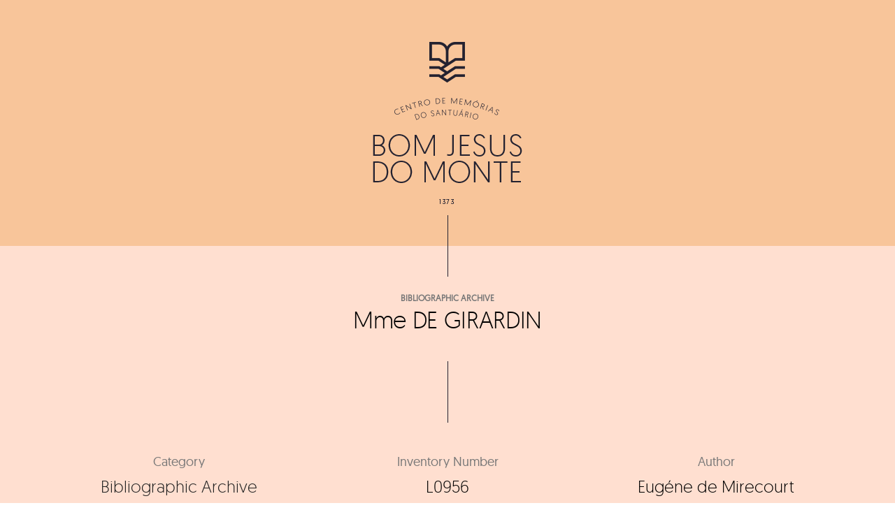

--- FILE ---
content_type: text/html; charset=UTF-8
request_url: https://centrodememorias.bomjesus.pt/en/centro_de_memorias/mme-de-girardin/
body_size: 18617
content:
<!DOCTYPE html>
<html lang="en-GB">
	<head>
		<meta charset="UTF-8">
		<title>Mme DE GIRARDIN &#8211; Centro de Memórias</title>
<link rel='dns-prefetch' href='//s0.wp.com' />
<link rel="alternate" type="application/rss+xml" title="Centro de Memórias &raquo; Feed" href="https://centrodememorias.bomjesus.pt/en/feed/" />
<link rel="alternate" type="application/rss+xml" title="Centro de Memórias &raquo; Comments Feed" href="https://centrodememorias.bomjesus.pt/en/comments/feed/" />
<style type="text/css">
img.wp-smiley,
img.emoji {
	display: inline !important;
	border: none !important;
	box-shadow: none !important;
	height: 1em !important;
	width: 1em !important;
	margin: 0 .07em !important;
	vertical-align: -0.1em !important;
	background: none !important;
	padding: 0 !important;
}
</style>
	<link rel='stylesheet' id='wp-block-library-css'  href='https://centrodememorias.bomjesus.pt/wp-includes/css/dist/block-library/style.min.css?ver=5.3.20' type='text/css' media='all' />
<link rel='stylesheet' id='me-spr-block-styles-css'  href='https://centrodememorias.bomjesus.pt/wp-content/plugins/simple-post-redirect//css/block-styles.min.css?ver=5.3.20' type='text/css' media='all' />
<link rel='stylesheet' id='simple-sitemap-css-css'  href='https://centrodememorias.bomjesus.pt/wp-content/plugins/simple-sitemap/assets/css/simple-sitemap.css?ver=5.3.20' type='text/css' media='all' />
<link rel='stylesheet' id='contact-form-7-css'  href='https://centrodememorias.bomjesus.pt/wp-content/plugins/contact-form-7/includes/css/styles.css?ver=5.1.6' type='text/css' media='all' />
<link rel='stylesheet' id='foobox-free-min-css'  href='https://centrodememorias.bomjesus.pt/wp-content/plugins/foobox-image-lightbox/free/css/foobox.free.min.css?ver=2.7.8' type='text/css' media='all' />
<link rel='stylesheet' id='theme.css-css'  href='https://centrodememorias.bomjesus.pt/wp-content/plugins/popup-builder/public/css/theme.css?ver=3.53' type='text/css' media='all' />
<link rel='stylesheet' id='related-posts-by-taxonomy-css'  href='https://centrodememorias.bomjesus.pt/wp-content/plugins/related-posts-by-taxonomy/includes/assets/css/styles.css?ver=5.3.20' type='text/css' media='all' />
<link rel='stylesheet' id='searchandfilter-css'  href='https://centrodememorias.bomjesus.pt/wp-content/plugins/search-filter/style.css?ver=1' type='text/css' media='all' />
<link rel='stylesheet' id='taxonomy-image-plugin-public-css'  href='https://centrodememorias.bomjesus.pt/wp-content/plugins/taxonomy-images/css/style.css?ver=0.9.6' type='text/css' media='screen' />
<link rel='stylesheet' id='bateaux-css'  href='https://centrodememorias.bomjesus.pt/wp-content/themes/bateaux/dist/css/main.min.css?ver=1.2.1' type='text/css' media='all' />
<link rel='stylesheet' id='bateaux-child-css'  href='https://centrodememorias.bomjesus.pt/wp-content/themes/bateaux-child/style.css?ver=5.3.20' type='text/css' media='all' />
<link rel='stylesheet' id='mediaelement-css'  href='https://centrodememorias.bomjesus.pt/wp-includes/js/mediaelement/mediaelementplayer-legacy.min.css?ver=4.2.13-9993131' type='text/css' media='all' />
<link rel='stylesheet' id='wp-mediaelement-css'  href='https://centrodememorias.bomjesus.pt/wp-includes/js/mediaelement/wp-mediaelement.min.css?ver=5.3.20' type='text/css' media='all' />
<link rel='stylesheet' id='bateaux-custom-css'  href='//centrodememorias.bomjesus.pt/wp-content/uploads/style-custom.css?ver=9f1ab1df' type='text/css' media='all' />
<link rel='stylesheet' id='jetpack_css-css'  href='https://centrodememorias.bomjesus.pt/wp-content/plugins/jetpack/css/jetpack.css?ver=8.0' type='text/css' media='all' />
<script type='text/javascript' src='https://centrodememorias.bomjesus.pt/wp-includes/js/jquery/jquery.js?ver=1.12.4-wp'></script>
<script type='text/javascript' src='https://centrodememorias.bomjesus.pt/wp-includes/js/jquery/jquery-migrate.min.js?ver=1.4.1'></script>
<script type='text/javascript' src='https://centrodememorias.bomjesus.pt/wp-includes/js/jquery/ui/core.min.js?ver=1.11.4'></script>
<script type='text/javascript'>
/* <![CDATA[ */
var mdf_settings_data = {"hide_empty_title":"1"};
/* ]]> */
</script>
<script type='text/javascript' src='https://centrodememorias.bomjesus.pt/wp-content/plugins/wp-meta-data-filter-and-taxonomy-filter/js/front.js?ver=5.3.20'></script>
<script type='text/javascript'>
/* <![CDATA[ */
var related_posts_js_options = {"post_heading":"h4"};
/* ]]> */
</script>
<script type='text/javascript' src='https://centrodememorias.bomjesus.pt/wp-content/plugins/jetpack/_inc/build/related-posts/related-posts.min.js?ver=20191011'></script>
<script type='text/javascript'>
/* <![CDATA[ */
var sgpbPublicUrl = "https:\/\/centrodememorias.bomjesus.pt\/wp-content\/plugins\/popup-builder\/public\/";
/* ]]> */
</script>
<script type='text/javascript' src='https://centrodememorias.bomjesus.pt/wp-content/plugins/popup-builder/public/js/Popup.js?ver=3.53'></script>
<script type='text/javascript' src='https://centrodememorias.bomjesus.pt/wp-content/plugins/popup-builder/public/js/PopupConfig.js?ver=3.53'></script>
<script type='text/javascript'>
/* <![CDATA[ */
var SGPB_POPUP_PARAMS = {"popupTypeAgeRestriction":"ageRestriction","defaultThemeImages":{"1":"[base64]\/vb39+fn1Gs1jDEfgBf5fP6ZlHL5o9D9\/f0flFLzQgjXGf4SkRrgRn8ftm23PVEUcXYeY8JT1NE\/GGN8x3EWx8bGfml5EleAT27lckOZdBopv+h5LbZtYwOZwRTJREytXncPq9UnAC1wonVkpdT8rVxuSGZvkhlM9QRelZSS\/htJgKHDanU+m83+JaVctgDK5fIjIYSbSac\/G9hSZjBFJp1GCOFezIJEpVKZBmallEgp2+a\/373jT98H4CvX5fboKABr6+s0ooikbXN\/YqLdcRiGGGNmK5XKC0trPSmEsFKpzg5l9iZ7e3uUSiXevH5N7SRkbX2d1ZUVSqUSTjbb4b+ot7TWk5YxZjydyXRMuHWsBzMzABwdHfHH7yusr60BUCgUKBQKHX7btnEcB2PMuEVzsXvq9ugok1NTAGxvb3N6esrw8DDfTT\/o8l5q6o5F86V0ddrSN\/fuMTAwQL1eZ2dnh6\/v3v3UMHMWUH1\/dvZRR7H4io2NDXzfp9Fo8PPTp2itr4NWLWAXmi\/lqra2tnj58lcA5ubmSCaTNBoNFhYWuryX6nctIcSmUqoLqrVmaWkJANd1mZmZ4cfHjwHwfZ9isdgFVUohhNhMSClXjTE\/hWFoXd7TnbdvefjwewCmpiYBuD8xQfXggChqEEWNDmgYhgAfpJSrxHGM53nPPc+LgyCI\/4uCIIg9z4s9z3sexzEWQD6ffwb4QRBQOwmvG0KXaichQRAA+BecJlRKuew4zqJS6vj48OBT021La83x4QFKqWPHcRZbudqOvlZsKaXmoyhywzAklUo1o+5KnkZRRBiGaK175um1yQ9YjuMAzcfR2hClFMDnJf9l\/Z9\/1L81r78oUzK1YgAAAABJRU5ErkJggg==","2":"[base64]\/IEtQ\/8F7R2+0GLorqm9qv16vYlH6PAj7Gijqfz2fs93sYhoEwDLFcLsVE\/XQ6Icsy0eM4xmKxUGGya5tSVRWappHFYEIoCkZb27Yoy1Luxx8tcLVaYTabSYYMJrQoCtmpU2zbxnq9HrPkbAx1mAw2ry6XC9I0Rdd16Pv+23l4Ms\/8WRRF8DxvAtRmyFrN53MkSQLLsn41hbZnMNK1QBoYyEy5THPqpnkYw54Dj8cj8jyX4vOZYwBryknQyfTXgxedCavrWmJc14Xv+3AcR3Q25nA4\/HR\/DNYC1djw2YQEQYDNZiO1U1CODf0eRQvcbrfSFNVNDjbh7CobQigHerfbPfKgHZuJ1wsX2gxfiJ+4\/n3gF7OOrAbt6WEPAAAAAElFTkSuQmCC","3":"[base64]\/R0tMZGRo6Ojp\/gIGgoqRSUlLq6uuZmZnW1te3ubt2d3hf8fIfAAAAEXRSTlMAzFVEMRFmd7vumd2qbCKID4nBdwUAAADPSURBVCjPhdLXEoIwFATQBSIIVkKxACrdXv7\/50RCDQj7krk7hwyTBERa6KNZEIDIwhjTxDV+EdUhJRCUIQNQmKCOVNVntmzKedZkwLyoj1Eu3Me9KOQWg8haw9yZGXTjmLJCBZfi8+0+g06S0AOb57wTapimL7tgusK7qV7B\/a7cbch9vMg0t6MupO+n7XmnERcGtmsZAaWnQWfcfMfKFt92eo8PUFh\/uVq5P1psXvJu0nvFU+DPhu2QroPWZTL6suKUKqI\/ktb4yZnSfFFfkB8jKwCptUAAAAAASUVORK5CYII=","5":"[base64]\/HWNongwJ6T8oWxti7w+CZtfZ6vdZ5nilNU2rblpIkIdd1qXu\/aVkW4hBCkHW\/U9M0MjcIAorjmMZxJMEA2ByGQSZgjgIUIo4AyMvznLIsI13X6fZ4PJ4o4gBoURTk+z45jkPrxsa0rF8GAOBAHdgLDMdQGZ0BcE1ZlqRtw4rzUL\/ACYZhyPOpqoqXdk\/s4wy1jckKWmdAuyrlhQEggoAKmAARG38JFQD1AjL+B+gIgHqpISZD35PneZLVFRv4A3nIZx9JEPjAME2q61pKeQUCNZCHfMVHeyd+UkkFVeVnQ35HnSt5cYiboz+qpjK6bfI+P\/0CqxBFkWwBtAJaQg1uEWHbtrou5wwA\/\/Rdd+kjqCW49RlJBYB\/pmk69VEYhvI60L5xn\/wAjtgb\/fA0ZZYAAAAASUVORK5CYII=","6":"[base64]\/eHBhY2tldCBlbmQ9InciPz7HmtNXAAAAIGNIUk0AAHolAACAgwAA+f8AAIDpAAB1MAAA6mAAADqYAAAXb5JfxUYAAAjWSURBVHjanFd9bFPXFf\/d9\/zsZ\/v5ObZfAnbIUpI0fCxMhGlJkxaNKpFAKkqntUIIaYRJJR9FiEGoJqoOov1RMVE1UxvSsoIqbVJVCoJuomVlypYh8aERWEoZ6dwSlYJxkmcndj7s5\/d19k9s4TZM64509a7ufff+zjn3nHN\/l+HRwhhjICIAIAAIBoNuv9\/v1XVdBCAA4Fwul+F2u\/XZ2VnNNM2ZiYkJ27Is\/F\/CGGMcxzHGGHM6nS5FUb5XWVnZuHPnzhey2ewJIjpPRKNEdJeI\/kVEf83lcr+bn5\/\/6c6dO6uXL1\/u5TjuO2MyQRB4nuedHo9naWtra9ulS5fO0oJkMhlSVZXi8TjFYjGKx+Okqipls9n8Lyki+k1XV9fampqaPDr7FtA3+zzPcwAckUjk+z09PZ179uzZAcD54MEDOxqN2oODg45bt25hamoKuq7D5XIhGAyivr4ejY2NZl1dHR+JRBiADBHt37Jlyx9Onz49t7A\/LaYAA+AAEFyzZk3LtWvXPiYimp6eppMnTxotLS3k8\/koHA5TRUUFVVZWFlpFRQUtXbqUZFmmTZs20ZkzZ\/RUKpX3QP\/WrVuVR1rO87wAwBeJRDZcuHDhBhHR119\/Tdu3bydJkigSiVB1dTVVVVU9slVXV1MkEiFZlqmjo4NisVge\/PiWLVskp9NZfKZOp5MnIpdlWSuOHj36i87Ozp89ePAA3d3duHDhAsrLy\/PR\/T9LPB5HW1sb+vr6EA6HAeClcDjcNz4+bgEAD4C5XC53LpdbsmHDhrY33nhjXyaTsXt6etiHH36IioqK7wwKAH6\/H8PDw0gmk1i\/fj253e6GL7\/88tytW7cmLctinCAIfCaTkWVZXnfgwIHNAHDmzBnr5MmTWLZsGWzbBsdxME0TiUQCqqpC13Xk04XjOORyOUxOTiKRSMA0TTDGYNs2IpEI3nvvPZw7d44AlLz99tsvSJIkAiBeFEUvEZU3Nze39Pb2botGo+zQoUN8JpOBw+EAABiGAZ\/Ph40bN2Lt2rWIxWKYmpqCJEmYnp6Goihoa2tDbW0tVFWFpmkFxQRBwMTEBGtubkYgEPjh\/fv3\/zQyMhIHgDJFUX5y6tSpvxERvf766yQIAtXU1BSCxuv1Und3dz5QaGBggMLhMImiSEuWLKFjx44V5trb20mW5aKA83g8dOzYMbIsi4joV5WVlW4OgOx2u6uam5t\/MDs7i88++wyhUAi2bRfOi4gK1gNAd3c3enp6oCgK9u\/fj46OjsJ\/PM8XnTURIRAIYGRkBHNzc7Asq9Xr9fodAEoFQSiNRCKusbExXLt2DS6Xq2hxMBjERx99hJqaGuzevRuMMXR2dqK5uRn19fUAANM00dfXh6GhIfj9\/qL1DocDw8PDmJ2dhSzL6zRN8zgACBzHuQF4NU3D5OQkvF5v0UJRFJFOp3H48GHkcjns2LEDpaWlaGpqAgCMj4\/j+PHj6O\/vBxFBluUij\/E8j\/[base64]\/zzz7F69WqEQiG8\/PLLcLlceOutt5DL5SAIQpHHFEWB0+lkAFIALA6Akc1mM6qqpgOBAFavXg3DMIq0TSaT2Lx5cwEUAAYGBvD888\/jnXfeKYz19PTg6aefRiqVKlpvWRaqqqrgdrsxMzMzbZqmwQGYm5mZyV66dGkmFArhySefRCqVetgtYIxB07Qi0CNHjmBsbAyvvvoqTpw4UeSdh13NGMPc3BwaGhrg9\/uh6\/q\/LcvK8oyxkK7rwVwuV7J169aVbrcbn3zyCUzTLGwgiiLGx8cRjUYxNDSEd999F3Nzc1i2bBnS6TQ+\/fRTxGIxnD17FpcvXy6KFdu2IUkSXnnlFZSXl2Pfvn29w8PD\/2QAKgH8SFGUpqtXr25\/7LHHlL1792JgYADLly8v1Gpd15FIJArnJYpiYS6bzSKZTILneYRCIQiCACICx3G4d+8edu3ahSNHjoDjuIQkST+en5+\/zXs8HrIsS9Y0zZ9MJtlzzz234vHHH8fo6Cii0SgkSSoASJIEn88HnucLaZevaj6fD5IkFSxljCGRSKC1tRW9vb0IBALo6Oj49cjIyN9N09R4APZCDZVHR0edq1atWvrUU08Famtrcf78eaiqCp\/P952uRo7joKoqysvL0d\/fjxUrVuDmzZt\/[base64]\/fvvv3+HiEjXdbp48SIdPHiQNm7cSCUlJSSKIkmSRKIoUiAQoGeeeYYOHTpEV65cIV3XiYhocHBwpKmp6ecAyvJsJ0\/42EPsjwA4GWNlRFQLYFUwGKzatGlTzWuvvbY+HA4HACAWi2FychKGYdiWZVkcx\/Eul4srKytDJBIBAMzOzqovvvjiB4ODg3+Ox+P\/ADAFwPxvFBcAnAsaNgDYBuCXVVVVv3322Wf\/ePHixZtElKTFJXH9+vWxzs7OD2pra7sA1AMoWdiPfZPaskXAyeFwOJxOpzuTyZQu5LkCoLSsrEwpLS1dIoqijzFGjDHONE3dMIyUZVnJdDqtxuPxO0QUdblcKcuycqZpGotZyh71WFsgbAIACYAPQACAZ6EvALABcAB0AGkA8wCmF75ZjuN0Iip69D0s\/xkAalh5iwp88nkAAAAASUVORK5CYII="},"homePageUrl":"https:\/\/centrodememorias.bomjesus.pt\/","isPreview":"","convertedIdsReverse":[],"dontShowPopupExpireTime":"365","conditionalJsClasses":[]};
var SGPB_JS_PACKAGES = {"packages":{"current":1,"free":1,"silver":2,"gold":3,"platinum":4},"extensions":{"geo-targeting":false,"advanced-closing":false}};
var SGPB_JS_PARAMS = {"ajaxUrl":"https:\/\/centrodememorias.bomjesus.pt\/wp-admin\/admin-ajax.php","nonce":"08770ae923"};
/* ]]> */
</script>
<script type='text/javascript' src='https://centrodememorias.bomjesus.pt/wp-content/plugins/popup-builder/public/js/PopupBuilder.js?ver=3.53'></script>
<script type='text/javascript'>
/* <![CDATA[ */
var wpgmza_google_api_status = {"message":"Enqueued","code":"ENQUEUED"};
/* ]]> */
</script>
<script type='text/javascript' src='https://centrodememorias.bomjesus.pt/wp-content/plugins/wp-google-maps/wpgmza_data.js?ver=5.3.20'></script>
<script type='text/javascript'>
/* Run FooBox FREE (v2.7.8) */
var FOOBOX = window.FOOBOX = {
	ready: true,
	preloadFont: false,
	disableOthers: false,
	o: {wordpress: { enabled: true }, countMessage:'image %index of %total', excludes:'.fbx-link,.nofoobox,.nolightbox,a[href*="pinterest.com/pin/create/button/"]', affiliate : { enabled: false }},
	selectors: [
		".gallery", ".wp-block-gallery", ".wp-caption", ".wp-block-image", "a:has(img[class*=wp-image-])", ".foobox"
	],
	pre: function( $ ){
		// Custom JavaScript (Pre)
		
	},
	post: function( $ ){
		// Custom JavaScript (Post)
		
		// Custom Captions Code
		
	},
	custom: function( $ ){
		// Custom Extra JS
		
	}
};
</script>
<script type='text/javascript' src='https://centrodememorias.bomjesus.pt/wp-content/plugins/foobox-image-lightbox/free/js/foobox.free.min.js?ver=2.7.8'></script>
<link rel='https://api.w.org/' href='https://centrodememorias.bomjesus.pt/wp-json/' />
<link rel="EditURI" type="application/rsd+xml" title="RSD" href="https://centrodememorias.bomjesus.pt/xmlrpc.php?rsd" />
<link rel="wlwmanifest" type="application/wlwmanifest+xml" href="https://centrodememorias.bomjesus.pt/wp-includes/wlwmanifest.xml" /> 
<link rel='prev' title='L&#8217;ÉDUCATION SENTIMENTALE' href='https://centrodememorias.bomjesus.pt/en/centro_de_memorias/leducation-sentimentale/' />
<link rel='next' title='ALMANAQUE POPULAR CATÓLICO' href='https://centrodememorias.bomjesus.pt/en/centro_de_memorias/almanaque-popular-catolico/' />
<meta name="generator" content="WordPress 5.3.20" />
<link rel="canonical" href="https://centrodememorias.bomjesus.pt/en/centro_de_memorias/mme-de-girardin/" />
<link rel="alternate" type="application/json+oembed" href="https://centrodememorias.bomjesus.pt/wp-json/oembed/1.0/embed?url=https%3A%2F%2Fcentrodememorias.bomjesus.pt%2Fen%2Fcentro_de_memorias%2Fmme-de-girardin%2F" />
<link rel="alternate" type="text/xml+oembed" href="https://centrodememorias.bomjesus.pt/wp-json/oembed/1.0/embed?url=https%3A%2F%2Fcentrodememorias.bomjesus.pt%2Fen%2Fcentro_de_memorias%2Fmme-de-girardin%2F&#038;format=xml" />
<link rel="alternate" href="https://centrodememorias.bomjesus.pt/pt/centro_de_memorias/mme-de-girardin/" hreflang="pt" />
<link rel="alternate" href="https://centrodememorias.bomjesus.pt/en/centro_de_memorias/mme-de-girardin/" hreflang="en" />

<link rel='dns-prefetch' href='//v0.wordpress.com'/>
<style type='text/css'>img#wpstats{display:none}</style><meta name="viewport" content="width=device-width, initial-scale=1.0"><!--[if lte IE 9]><style type="text/css">.btx-opacity1 { opacity: 1; }</style><![endif]-->
<!-- Jetpack Open Graph Tags -->
<meta property="og:type" content="article" />
<meta property="og:title" content="Mme DE GIRARDIN" />
<meta property="og:url" content="https://centrodememorias.bomjesus.pt/en/centro_de_memorias/mme-de-girardin/" />
<meta property="og:description" content="Visit the post for more." />
<meta property="article:published_time" content="2019-12-10T10:19:26+00:00" />
<meta property="article:modified_time" content="2019-12-10T10:19:26+00:00" />
<meta property="og:site_name" content="Centro de Memórias" />
<meta property="og:image" content="https://s0.wp.com/i/blank.jpg" />
<meta property="og:locale" content="en_GB" />
<meta property="og:locale:alternate" content="pt_PT" />
<meta name="twitter:text:title" content="Mme DE GIRARDIN" />
<meta name="twitter:card" content="summary" />
<meta name="twitter:description" content="Visit the post for more." />

<!-- End Jetpack Open Graph Tags -->
			<link rel="stylesheet" type="text/css" id="wp-custom-css" href="https://centrodememorias.bomjesus.pt/?custom-css=c5c148ab09" />
		        <style type="text/css">
        
                </style>
        <script type="text/javascript">
    var mdf_is_search_going =0;
    var mdf_tmp_order = 0;
    var mdf_tmp_orderby = 0;
    //+++
    var lang_one_moment = "One Moment ...";
    var mdf_lang_loading = "Loading ...";
    var mdf_lang_cancel = "Cancel";
    var mdf_lang_close = "Close";
    var mdf_lang_apply = "Apply";
    var mdf_tax_loader = '<img src="https://centrodememorias.bomjesus.pt/wp-content/plugins/wp-meta-data-filter-and-taxonomy-filter/images/tax_loader.gif" alt="loader" />';
    var mdf_week_first_day =1;
    var mdf_calendar_date_format = "mm/dd/yy";
    var mdf_site_url = "https://centrodememorias.bomjesus.pt";
    var mdf_plugin_url = "https://centrodememorias.bomjesus.pt/wp-content/plugins/wp-meta-data-filter-and-taxonomy-filter/";
    var mdf_default_order_by = "date";
    var mdf_default_order = "DESC";
    var show_tax_all_childs =0;
    var mdf_current_term_id = 0;

    var mdf_current_tax = "";
    //admin
    var lang_no_ui_sliders = "no ui sliders in selected mdf category";
    var lang_updated = "Updated";
    //+++
    var mdf_slug_cat = "meta_data_filter_cat";

    var mdf_tooltip_theme = "shadow";
    var tooltip_max_width = parseInt(220, 10);
    var ajaxurl = "https://centrodememorias.bomjesus.pt/wp-admin/admin-ajax.php";
    var mdf_front_qtrans_lang = "";
    var mdf_front_wpml_lang = "";
    var mdf_use_chosen_js_w =0;
    var mdf_use_chosen_js_s =0;
    var mdf_use_custom_scroll_bar =1;
        mdf_front_qtrans_lang = "";
    var mdf_current_page_url = "https://centrodememorias.bomjesus.pt/en/centro_de_memorias/mme-de-girardin/";

    var mdf_sort_order = "DESC";
    var mdf_order_by = "date";
    var mdf_toggle_close_sign = "-";
    var mdf_toggle_open_sign = "+";
    var tab_slideout_icon = "https://centrodememorias.bomjesus.pt/wp-content/plugins/wp-meta-data-filter-and-taxonomy-filter/images/icon_button_search.png";
    var tab_slideout_icon_w = "146";
    var tab_slideout_icon_h = "131";
    var mdf_use_custom_icheck = 1;
    var icheck_skin = {};
    icheck_skin.skin = "flat";
    icheck_skin.color = "aero";


    var mdtf_overlay_skin = "default";




    function mdf_js_after_ajax_done() {
    }
</script>

	</head>

	

<body data-rsssl=1 class="centro_de_memorias-template-default single single-centro_de_memorias postid-11037 btx-layout btx-layout--wide btx-layout-responsive btx-layout--topnav btx-layout--topnav-standard" data-scheme="light" data-layout="wide" data-arrow_style="ln-arrow" data-arrow_background="square">
	
	<div class="btx-wrapper btx-p-bg-bg">

		
			
			<header class="btx-header" data-transparent="" data-height="70">
				
															
<nav class="btx-navbar btx-navbar--standard btx-light-scheme btx-highlight-default btx-navbar-dropdown-dark-scheme btx-navbar--center btx-navbar--small" data-height="70" data-style="standard">
	<div class="btx-container--fullwidth">
		<div class="btx-navbar-content-wrapper">
			<div class="btx-navbar-header">
				<a class="btx-navbar-brand" href="https://centrodememorias.bomjesus.pt/en/home">

											<span class="btx-navbar-logo btx-navbar-logo--text"></span>
					
									</a>
			</div>

			
			
					</div>
	</div>
</nav>
										<div class="btx-header-widgets btx-center-alignment btx-dark-scheme">
						<div class="btx-header-widgets-content">
							<div class="btx-container--fullwidth">
								<div class="btx-row">

																			<div class="btx-header-widgets-column btx-p-border-border btx-col-6">
																					</div>
																			<div class="btx-header-widgets-column btx-p-border-border btx-col-6">
																					</div>
																	</div>
							</div>
						</div>
					</div>
													
<nav class="btx-navbar--mobile btx-navbar--mobile--full btx-navbar--minimal btx-navbar--minimal--full btx-light-scheme" data-height="60">
	<div class="btx-container--fullwidth">
		<div class="btx-navbar-content-wrapper">
			<div class="btx-navbar-header">
				<a class="btx-navbar-brand" href="https://centrodememorias.bomjesus.pt/en/home">

					
													<span class="btx-navbar-logo btx-navbar-logo--text"></span>
						
					
									</a>
			</div>

			
					</div>
	</div>
</nav>
							</header>

		
		
			<main class="btx-content btx-content--no-header" id="main">
			<article id="post-11037" class="btx-content-wrapper post-11037 centro_de_memorias type-centro_de_memorias status-publish hentry categoria_confraria-bibliographic-archive">
				<div class="btx-post btx-post--standard btx-post--no-sidebar btx-post-format--standard btx-post-featured--none">

										
					
					<div id="imagem_single">
						<a href="https://centrodememorias.bomjesus.pt/en/home/"><img class="wp-image-392 size-full aligncenter" src="https://centrodememorias.bomjesus.pt/wp-content/uploads/2018/04/bom-jesus-2.fw_.png" alt="" width="214" height="232" /></a></div>

						<a href="https://centrodememorias.bomjesus.pt/en/home/"><img id="linha_single" class="aligncenter size-full wp-image-226" src="https://centrodememorias.bomjesus.pt/wp-content/uploads/2018/04/line.jpg" alt="" width="1" height="88" /></a>
					
					
						<!--Non fullwidth size media Breadcrumb begins here-->
						
					
					<div style="max-width:none; width:100%;" class="btx-container js-dynamic-navbar">
						
						<div class="btx-main btx-main--single">
							<div class="btx-main-wrapper">
																	<!--Post Title (overlap layout and full layout not standard post format)-->
								<div id="header_confraria">
								<div class="btx-post-headline">
									<a href="https://centrodememorias.bomjesus.pt/en/categoria/bibliographic-archive/" rel="tag">Bibliographic Archive</a>																			    									    																																																																																										
																		    																																																																																									    									
										<div class="btx-post-meta"><span class="btx-post-date post-date date updated">December 10, 2019</span></div><h1 class="btx-post-title post-title entry-title">Mme DE GIRARDIN</h1><div class="btx-post-author author btx-s-text-color">By&nbsp;<a href="https://centrodememorias.bomjesus.pt/en/author/martyns/">admin</a></div>								</div>
								</div>
								

								<img class="aligncenter size-full wp-image-226" src="https://centrodememorias.bomjesus.pt/wp-content/uploads/2018/04/line.jpg" alt="" width="1" height="88" />

								
								<div id="confraria_termos_desc">
									
																
								<div id="confraria_termos_2">
									<div id="confraria_2">
										<p id="autor_confraria">Category</p>
										<h2 id="autor_confraria"><a href="https://centrodememorias.bomjesus.pt/en/categoria/bibliographic-archive/" rel="tag">Bibliographic Archive</a></h2>
									</div>
									
																		<div id="confraria_2">
										<p id="autor_confraria">Inventory Number</p>
										<h2 id="autor_confraria">L0956</h2>
									</div>
																		
																		
																		<div id="confraria_2">
										<p id="autor_confraria">Author</p>
										<h2 id="autor_confraria">Eugéne de Mirecourt</h2>
									</div>
																		
																		<div id="confraria_2">
										<p id="autor_confraria">Publication Date</p>
										<h2 id="autor_confraria">1870</h2>
									</div>
																		
																		
																		
																		
																		
									
																	</div>
								
								
								
								

									
	
								
								
								
								
																

								
								<!--Begin Main Post Part-->
								<div class="btx-post-body">
									<!--Content Part-->
																		
									

																	</div>
								</div>

									<!--Related Post-->
									

															</div>
						</div>

											</div>
					
					
	
					
					
					
<div id="relacionados_confraria">
<div id="relacionados_confraria_3">
      <div class="single_related">
           		  		<li id='relacionado'>
					<p id='related_title'>Related</p>
                    <a id="titulo_single" href="https://centrodememorias.bomjesus.pt/en/centro_de_memorias/ix-centenario-da-dedicacao-da-se-de-braga-3/">IX CENTENÁRIO DA DEDICAÇÃO DA SÉ DE BRAGA</a>
					<p id="autor_single">&mdash; </p>
					<p id="assunto_single">História</p>
					<p id="botao"><a href="https://centrodememorias.bomjesus.pt/en/centro_de_memorias/ix-centenario-da-dedicacao-da-se-de-braga-3/">VIEW</a></p>
			  	</li>
                   </div>
         <div class="single_related">
           		  		<li id='relacionado'>
					<p id='related_title'>Related</p>
                    <a id="titulo_single" href="https://centrodememorias.bomjesus.pt/en/centro_de_memorias/vocabulario-orthographico-da-lingua-portugueza/">VOCABULARIO ORTHOGRAPHICO DA LINGUA PORTUGUEZA</a>
					<p id="autor_single">&mdash; </p>
					<p id="assunto_single">Outro</p>
					<p id="botao"><a href="https://centrodememorias.bomjesus.pt/en/centro_de_memorias/vocabulario-orthographico-da-lingua-portugueza/">VIEW</a></p>
			  	</li>
                   </div>
         <div class="single_related">
           		  		<li id='relacionado'>
					<p id='related_title'>Related</p>
                    <a id="titulo_single" href="https://centrodememorias.bomjesus.pt/en/centro_de_memorias/america-cristobal-colon/">AMÉRICA CRISTÓBAL COLÓN</a>
					<p id="autor_single">&mdash; Juan Solari</p>
					<p id="assunto_single">Outro</p>
					<p id="botao"><a href="https://centrodememorias.bomjesus.pt/en/centro_de_memorias/america-cristobal-colon/">VIEW</a></p>
			  	</li>
                   </div>
   	
	
</div>
</div>
					
					
<div id="pesquisa_single">
<li id="text-12" class="widget widget_text ">			<div class="textwidget">
				<form action="" method="post" class="searchandfilter">
					<div>
						<ul><li><input type="text" name="ofsearch" placeholder="What are you looking for?" value=""></li><li class="pesquisa_custom"><input type="hidden" name="ofsubmitted" value="1">
							<button type="submit" value="Submit"></button>
						</li></ul></div>
				</form>
</div>
		</li></div>
				</div>
			</article>
		</main>
	
<li id="lc_taxonomy-4" class="widget widget_lc_taxonomy "><div id="lct-widget-categoria_confraria-container" class="list-custom-taxonomy-widget"><ul id="lct-widget-categoria_confraria">	<li class="cat-item cat-item-128"><a href="https://centrodememorias.bomjesus.pt/en/categoria/bibliographic-archive/" title="The bibliographical archive includes a great diversity of literary works and monographs on the Sanctuary of Bom Jesus do Monte. In parallel to the sanctuary’s sacred history, it is also evident the importance of this space as a holiday retreat and summer resort. With that, the library of Bom Jesus do Monte’s hotels emerged in the late nineteenth century. This rich heritage is the result of the incorporation of the hotel’s old library.
The Memory center of Bom Jesus has been enriching its bibliographic collection trough a number of donations, institutional and private, that have been carried out throughout its years of existence.">Bibliographic Archive</a> <span class="post_count"> 2,086 </span>
</li>
	<li class="cat-item cat-item-130"><a href="https://centrodememorias.bomjesus.pt/en/categoria/historical-archive/" title="The Historical Archive of Bom Jesus do Monte Confraternity is responsible for the conservation and safeguarding of vast documentary heritage. This archive includes several funds, such as the photographic collection, the architectural collection, the historical documentation, and also an extensive collection made of several bibliographical themes.
In general, it&#039;s a documentary legacy that deserves all of our dedication, undoubtedly contributing to better understand the dynamics around the Sanctuary of Bom Jesus do Monte and its history. In short, it is a space dedicated not only to research but to an entire community with an interest in this subject.">Historical Archive</a> <span class="post_count"> 131 </span>
</li>
	<li class="cat-item cat-item-132"><a href="https://centrodememorias.bomjesus.pt/en/categoria/collections/" title="The Memories center of Bom Jesus do Monte has a vast collection that reflects the importance that the Sanctuary had, not only for the city of Braga but for the whole region and country.
The collection has been expanded over the years and includes assets coming from the Basilica of Bom Jesus do Monte and artifacts that the Confraternity holds, as a testimony of its dedication to this space of worship and leisure.
Divided into categories such as painting, ceramics, sculpture, goldsmithing, and textiles, one can find examples dating from the fourteenth century to the present day.
In parallel to these types of collections, we find the Historical Archive with vast documentation that includes the bibliographic archive, the architecture archives, the photographic archives, and the historical documentation.
These categories that are safeguarded and well-preserved are an example of the Sanctuary&#039;s patrimonial wealth.">Collections</a> <span class="post_count"> 108 </span>
</li>
</ul></div></li>

			<footer class="btx-footer btx-dark-scheme type-footer-bottombar">

									<div class="btx-footer-widgets btx-center-align">
						<div class="btx-container">
							<div class="btx-footer-widgets-content">
								<div class="btx-row">

																														<div class="btx-footer-column btx-p-border-border btx-col-12">
												<div class="btx-widgets">
													<ul class="btx-widgets-list">
														<li id="text-11" class="widget widget_text">			<div class="textwidget"><p id="footer_frase" style="text-align: center; color: white; font-family: geomanist light; font-size: 24px; line-height: 1.3; margin-bottom: 35px;">The Bom Jesus do Monte, an inescapable reference<br />
of baroque art in Portugal.</p>
<p id="footer_frase-1" style="text-align: center; color: white; font-family: geomanist light; font-size: 24px; line-height: 1.3; margin-bottom: 35px;">The Bom Jesus do Monte, an inescapable reference of baroque art in Portugal.</p>
<p><img class="size-full wp-image-208 aligncenter" style="margin: auto;" src="https://centrodememorias.bomjesus.pt/wp-content/uploads/2018/04/rodape.fw_.png" alt="" width="28" height="51" /></p>
</div>
		</li>
													</ul>
												</div>
											</div>
																			
								</div>
							</div>
						</div>
					</div>
				
									<div class="btx-bottombar btx-p-border-border">
						<div class="btx-container">
							<div class="btx-bottombar-content btx-p-border-border">
							<div id="copyright-menu-footer"><li id="nav_menu-3" class="widget widget_nav_menu "><ul id="menu-copyright-menu-en" class="btx-menu"><li  id="menu-item-4638" class="circuito-visita menu-item menu-item-type-custom menu-item-object-custom menu-item-4638"><a href="http://#">Visiting Circuit</a></li><li  id="menu-item-4639" class="menu-item menu-item-type-custom menu-item-object-custom menu-item-4639"><a target="_blank" href="https://centrodememorias.bomjesus.pt/wp-content/uploads/2019/07/Scan.pdf">Regulation</a></li><li  id="menu-item-4640" class="forms menu-item menu-item-type-custom menu-item-object-custom menu-item-4640"><a href="http://#">Forms and Tariffs</a></li><li  id="menu-item-4641" class="menu-item menu-item-type-custom menu-item-object-custom menu-item-4641"><a >Schedules</a></li><li  id="menu-item-4642" class="contacts menu-item menu-item-type-custom menu-item-object-custom menu-item-4642"><a href="http://#">Contacts</a></li><li  id="menu-item-12004" class="menu-item menu-item-type-post_type menu-item-object-page menu-item-12004"><a href="https://centrodememorias.bomjesus.pt/en/links-en/">Links</a></li><li  id="menu-item-4643" class="menu-item menu-item-type-post_type menu-item-object-page menu-item-4643"><a href="https://centrodememorias.bomjesus.pt/en/sitemap/">Sitemap</a></li><li  id="menu-item-11991-pt" class="lang-item lang-item-63 lang-item-pt lang-item-first menu-item menu-item-type-custom menu-item-object-custom menu-item-11991-pt"><a href="https://centrodememorias.bomjesus.pt/pt/centro_de_memorias/mme-de-girardin/" hreflang="pt-PT" lang="pt-PT">pt</a></li><li  id="menu-item-11991-en" class="lang-item lang-item-100 lang-item-en current-lang menu-item menu-item-type-custom menu-item-object-custom menu-item-11991-en"><a href="https://centrodememorias.bomjesus.pt/en/centro_de_memorias/mme-de-girardin/" hreflang="en-GB" lang="en-GB">en</a></li></ul></li><li id="text-13" class="widget widget_text ">			<div class="textwidget"><p><img class="wp-image-4578 alignleft" src="https://centrodememorias.bomjesus.pt/wp-content/uploads/2019/09/unesco.png" alt="" width="35" height="35" /> <img class=" wp-image-4579 alignright" src="https://centrodememorias.bomjesus.pt/wp-content/uploads/2019/09/norte2020.png" alt="" width="245" height="35" /></p>
</div>
		</li></div>
																											<div class="btx-widgets left">

																							<div class="widget btx-widget-text"><div id="footer_direitos">© 2019 Centro de Memórias do Santuário do Bom Jesus do Monte. Todos os direitos reservados.</div>

<div id="footer_logo">
Design by<a href="http://www.miguelpeixoto.pt/" target="_blank" rel="noopener"><img src="https://centrodememorias.bomjesus.pt/wp-content/uploads/2018/05/miguelpeixoto.fw_.png" /></a><a href="https://www.facebook.com/lantanalda" target="_blank" rel="noopener"><img style="padding-left: 0px;" src="https://centrodememorias.bomjesus.pt/wp-content/uploads/2019/12/lantana.fw_.png" /></a>
and built by<a href="http://novait.pt/" target="_blank" rel="noopener"><img src="https://centrodememorias.bomjesus.pt/wp-content/uploads/2018/04/novait_2.png" /></a>
</div></div>
											
											
											
										</div>
																																																			
							</div>
						</div>
					</div>
				
			</footer>

		</div>
			<div style="display:none">
	</div>
<div style="position:fixed;bottom: -999999999999999999999px;">
							<div class="sg-popup-builder-content" id="sg-popup-content-wrapper-4521" data-id="4521" data-events="[{&quot;param&quot;:&quot;click&quot;,&quot;operator&quot;:&quot;clickActionCustomClass&quot;,&quot;value&quot;:&quot;formularios&quot;,&quot;hiddenOption&quot;:[]}]" data-options="[base64]">
								<div class="sgpb-popup-builder-content-4521 sgpb-popup-builder-content-html"><div class="sgpb-main-html-content-wrapper"><p><span style="color: #000000;"><a style="color: #000000;" href="https://centrodememorias.bomjesus.pt/wp-content/uploads/2019/09/Formulário-de-pedido-de-acesso-a-arquivo.pdf" target="_blank" rel="noopener noreferrer">Formulário de pedido de acesso a arquivo</a></span></p>
<p><span style="color: #000000;">Tarifários</span></p>
</div><script id="sgpb-custom-script-4521"></script><style id="sgpb-custom-style-4521">/*popup content wrapper*/
.sgpb-content-4521 {

}

/*overlay*/
.sgpb-popup-overlay-4521 {

}

/*popup wrapper*/
.sgpb-popup-builder-content-4521 {

}

</style></div>
							</div>
						  </div><div style="position:fixed;bottom: -999999999999999999999px;">
							<div class="sg-popup-builder-content" id="sg-popup-content-wrapper-4552" data-id="4552" data-events="[{&quot;param&quot;:&quot;click&quot;,&quot;operator&quot;:&quot;clickActionCustomClass&quot;,&quot;value&quot;:&quot;circuito-visita&quot;,&quot;hiddenOption&quot;:[]}]" data-options="[base64]">
								<div class="sgpb-popup-builder-content-4552 sgpb-popup-builder-content-html"><div class="sgpb-main-html-content-wrapper"><p><img class="wp-image-11988 aligncenter" src="https://centrodememorias.bomjesus.pt/wp-content/uploads/2019/09/circuito-visita-1-scaled.jpg" alt="" width="929" height="653" /></p>
</div><script id="sgpb-custom-script-4552"></script><style id="sgpb-custom-style-4552">/*popup content wrapper*/
.sgpb-content-4552 {

}

/*overlay*/
.sgpb-popup-overlay-4552 {

}

/*popup wrapper*/
.sgpb-popup-builder-content-4552 {

}

</style></div>
							</div>
						  </div><div style="position:fixed;bottom: -999999999999999999999px;">
							<div class="sg-popup-builder-content" id="sg-popup-content-wrapper-4556" data-id="4556" data-events="[{&quot;param&quot;:&quot;click&quot;,&quot;operator&quot;:&quot;clickActionCustomClass&quot;,&quot;value&quot;:&quot;contactos&quot;,&quot;hiddenOption&quot;:[]}]" data-options="[base64]">
								<div class="sgpb-popup-builder-content-4556 sgpb-popup-builder-content-html"><div class="sgpb-main-html-content-wrapper"><h2 style="margin-top: 0px;">Informação de Contacto</h2>
<p style="margin-bottom: 20px;"><span style="font-weight: 900 !important;">Confraria do Bom Jesus do Monte</span><br />
Monte do Bom Jesus<br />
4715-056 Braga</p>
<p style="margin-bottom: 20px;"><span style="font-weight: 900 !important;">Telefone</span><br />
+351 253 676 636</p>
<p style="margin-bottom: 20px;"><span style="font-weight: 900 !important;">Email</span><br />
<a href="mailto:geral@bomjesus.pt">geral@bomjesus.pt</a><br />
<a href="mailto:centrodememorias@bomjesus.pt">centrodememorias@bomjesus.pt</a></p>
</div><script id="sgpb-custom-script-4556"></script><style id="sgpb-custom-style-4556">/*popup content wrapper*/
.sgpb-content-4556 {

}

/*overlay*/
.sgpb-popup-overlay-4556 {

}

/*popup wrapper*/
.sgpb-popup-builder-content-4556 {

}

</style></div>
							</div>
						  </div><div style="position:fixed;bottom: -999999999999999999999px;">
							<div class="sg-popup-builder-content" id="sg-popup-content-wrapper-11992" data-id="11992" data-events="[{&quot;param&quot;:&quot;click&quot;,&quot;operator&quot;:&quot;clickActionCustomClass&quot;,&quot;value&quot;:&quot;contacts&quot;,&quot;hiddenOption&quot;:[]}]" data-options="[base64]">
								<div class="sgpb-popup-builder-content-11992 sgpb-popup-builder-content-html"><div class="sgpb-main-html-content-wrapper"><h2 style="margin-top: 0px;">Contact Information</h2>
<p style="margin-bottom: 20px;"><span style="font-weight: 900 !important;">Confraria do Bom Jesus do Monte</span><br />
Monte do Bom Jesus<br />
4715-056 Braga</p>
<p style="margin-bottom: 20px;"><span style="font-weight: 900 !important;">Phone</span><br />
+351 253 676 636</p>
<p style="margin-bottom: 20px;"><span style="font-weight: 900 !important;">Email</span><br />
<a href="mailto:geral@bomjesus.pt">geral@bomjesus.pt</a><br />
<a href="mailto:centrodememorias@bomjesus.pt">centrodememorias@bomjesus.pt</a></p>
</div><script id="sgpb-custom-script-11992"></script><style id="sgpb-custom-style-11992">/*popup content wrapper*/
.sgpb-content-11992 {

}

/*overlay*/
.sgpb-popup-overlay-11992 {

}

/*popup wrapper*/
.sgpb-popup-builder-content-11992 {

}

</style></div>
							</div>
						  </div><div style="position:fixed;bottom: -999999999999999999999px;">
							<div class="sg-popup-builder-content" id="sg-popup-content-wrapper-11993" data-id="11993" data-events="[{&quot;param&quot;:&quot;click&quot;,&quot;operator&quot;:&quot;clickActionCustomClass&quot;,&quot;value&quot;:&quot;forms&quot;,&quot;hiddenOption&quot;:[]}]" data-options="[base64]">
								<div class="sgpb-popup-builder-content-11993 sgpb-popup-builder-content-html"><div class="sgpb-main-html-content-wrapper"><p><span style="color: #000000;"><a style="color: #000000;" href="https://centrodememorias.bomjesus.pt/wp-content/uploads/2019/09/Formulário-de-pedido-de-acesso-a-arquivo.pdf" target="_blank" rel="noopener noreferrer">File Access Request Form</a></span></p>
<p><span style="color: #000000;">Tariffs</span></p>
</div><script id="sgpb-custom-script-11993"></script><style id="sgpb-custom-style-11993">/*popup content wrapper*/
.sgpb-content-11993 {

}

/*overlay*/
.sgpb-popup-overlay-11993 {

}

/*popup wrapper*/
.sgpb-popup-builder-content-11993 {

}

</style></div>
							</div>
						  </div><link rel='stylesheet' id='mdf_posts_messeger_css-css'  href='https://centrodememorias.bomjesus.pt/wp-content/plugins/wp-meta-data-filter-and-taxonomy-filter/ext/mdf_posts_messenger//css/posts_messenger.css?ver=5.3.20' type='text/css' media='all' />
<script type='text/javascript' src='https://centrodememorias.bomjesus.pt/wp-includes/js/comment-reply.min.js?ver=5.3.20'></script>
<script type='text/javascript'>
var mejsL10n = {"language":"en","strings":{"mejs.install-flash":"You are using a browser that does not have Flash player enabled or installed. Please turn on your Flash player plugin or download the latest version from https:\/\/get.adobe.com\/flashplayer\/","mejs.fullscreen-off":"Turn off Fullscreen","mejs.fullscreen-on":"Go Fullscreen","mejs.download-video":"Download Video","mejs.fullscreen":"Fullscreen","mejs.time-jump-forward":["Jump forward 1 second","Jump forward %1 seconds"],"mejs.loop":"Toggle Loop","mejs.play":"Play","mejs.pause":"Pause","mejs.close":"Close","mejs.time-slider":"Time Slider","mejs.time-help-text":"Use Left\/Right Arrow keys to advance one second, Up\/Down arrows to advance ten seconds.","mejs.time-skip-back":["Skip back 1 second","Skip back %1 seconds"],"mejs.captions-subtitles":"Captions\/Subtitles","mejs.captions-chapters":"Chapters","mejs.none":"None","mejs.mute-toggle":"Mute Toggle","mejs.volume-help-text":"Use Up\/Down Arrow keys to increase or decrease volume.","mejs.unmute":"Unmute","mejs.mute":"Mute","mejs.volume-slider":"Volume Slider","mejs.video-player":"Video Player","mejs.audio-player":"Audio Player","mejs.ad-skip":"Skip ad","mejs.ad-skip-info":["Skip in 1 second","Skip in %1 seconds"],"mejs.source-chooser":"Source Chooser","mejs.stop":"Stop","mejs.speed-rate":"Speed Rate","mejs.live-broadcast":"Live Broadcast","mejs.afrikaans":"Afrikaans","mejs.albanian":"Albanian","mejs.arabic":"Arabic","mejs.belarusian":"Belarusian","mejs.bulgarian":"Bulgarian","mejs.catalan":"Catalan","mejs.chinese":"Chinese","mejs.chinese-simplified":"Chinese (Simplified)","mejs.chinese-traditional":"Chinese (Traditional)","mejs.croatian":"Croatian","mejs.czech":"Czech","mejs.danish":"Danish","mejs.dutch":"Dutch","mejs.english":"English","mejs.estonian":"Estonian","mejs.filipino":"Filipino","mejs.finnish":"Finnish","mejs.french":"French","mejs.galician":"Galician","mejs.german":"German","mejs.greek":"Greek","mejs.haitian-creole":"Haitian Creole","mejs.hebrew":"Hebrew","mejs.hindi":"Hindi","mejs.hungarian":"Hungarian","mejs.icelandic":"Icelandic","mejs.indonesian":"Indonesian","mejs.irish":"Irish","mejs.italian":"Italian","mejs.japanese":"Japanese","mejs.korean":"Korean","mejs.latvian":"Latvian","mejs.lithuanian":"Lithuanian","mejs.macedonian":"Macedonian","mejs.malay":"Malay","mejs.maltese":"Maltese","mejs.norwegian":"Norwegian","mejs.persian":"Persian","mejs.polish":"Polish","mejs.portuguese":"Portuguese","mejs.romanian":"Romanian","mejs.russian":"Russian","mejs.serbian":"Serbian","mejs.slovak":"Slovak","mejs.slovenian":"Slovenian","mejs.spanish":"Spanish","mejs.swahili":"Swahili","mejs.swedish":"Swedish","mejs.tagalog":"Tagalog","mejs.thai":"Thai","mejs.turkish":"Turkish","mejs.ukrainian":"Ukrainian","mejs.vietnamese":"Vietnamese","mejs.welsh":"Welsh","mejs.yiddish":"Yiddish"}};
</script>
<script type='text/javascript' src='https://centrodememorias.bomjesus.pt/wp-includes/js/mediaelement/mediaelement-and-player.min.js?ver=4.2.13-9993131'></script>
<script type='text/javascript' src='https://centrodememorias.bomjesus.pt/wp-includes/js/mediaelement/mediaelement-migrate.min.js?ver=5.3.20'></script>
<script type='text/javascript'>
/* <![CDATA[ */
var _wpmejsSettings = {"pluginPath":"\/wp-includes\/js\/mediaelement\/","classPrefix":"mejs-","stretching":"responsive"};
/* ]]> */
</script>
<script type='text/javascript' src='https://centrodememorias.bomjesus.pt/wp-includes/js/mediaelement/wp-mediaelement.min.js?ver=5.3.20'></script>
<script type='text/javascript' src='https://centrodememorias.bomjesus.pt/wp-includes/js/hoverIntent.min.js?ver=1.8.1'></script>
<script type='text/javascript' src='https://centrodememorias.bomjesus.pt/wp-includes/js/jquery/ui/widget.min.js?ver=1.11.4'></script>
<script type='text/javascript' src='https://centrodememorias.bomjesus.pt/wp-content/themes/bateaux/dist/js/main-vendors.min.js?ver=1.2.1'></script>
<script type='text/javascript'>
/* <![CDATA[ */
var BateauxOptions = {"ajax_url":"https:\/\/centrodememorias.bomjesus.pt\/wp-admin\/admin-ajax.php"};
/* ]]> */
</script>
<script type='text/javascript' src='https://centrodememorias.bomjesus.pt/wp-content/themes/bateaux/dist/js/main.min.js?ver=1.2.1'></script>
<script type='text/javascript'>
/* <![CDATA[ */
var wpcf7 = {"apiSettings":{"root":"https:\/\/centrodememorias.bomjesus.pt\/wp-json\/contact-form-7\/v1","namespace":"contact-form-7\/v1"},"cached":"1"};
/* ]]> */
</script>
<script type='text/javascript' src='https://centrodememorias.bomjesus.pt/wp-content/plugins/contact-form-7/includes/js/scripts.js?ver=5.1.6'></script>
<script type='text/javascript' src='https://s0.wp.com/wp-content/js/devicepx-jetpack.js?ver=202603'></script>
<script type='text/javascript' src='https://centrodememorias.bomjesus.pt/wp-includes/js/wp-embed.min.js?ver=5.3.20'></script>
<script type='text/javascript'>
/* <![CDATA[ */
var mdf_posts_messenger_data = {"mdf_confirm_lang":"Are you sure?"};
/* ]]> */
</script>
<script type='text/javascript' src='https://centrodememorias.bomjesus.pt/wp-content/plugins/wp-meta-data-filter-and-taxonomy-filter/ext/mdf_posts_messenger//js/posts_messenger.js?ver=5.3.20'></script>
<script type="text/javascript">(function() {
				var expirationDate = new Date();
				expirationDate.setTime( expirationDate.getTime() + 31536000 * 1000 );
				document.cookie = "pll_language=en; expires=" + expirationDate.toUTCString() + "; path=/";
			}());</script><script type='text/javascript' src='https://stats.wp.com/e-202603.js' async='async' defer='defer'></script>
<script type='text/javascript'>
	_stq = window._stq || [];
	_stq.push([ 'view', {v:'ext',j:'1:8.0',blog:'145220537',post:'11037',tz:'0',srv:'centrodememorias.bomjesus.pt'} ]);
	_stq.push([ 'clickTrackerInit', '145220537', '11037' ]);
</script>
        <script type="text/javascript">
            jQuery(function () {
                jQuery.fn.life = function (types, data, fn) {
                    jQuery(this.context).on(types, this.selector, data, fn);
                    return this;
                };
            });
            //+++


                                        var mdf_found_totally =0;
                    
        </script>
        	</body>
</html>
